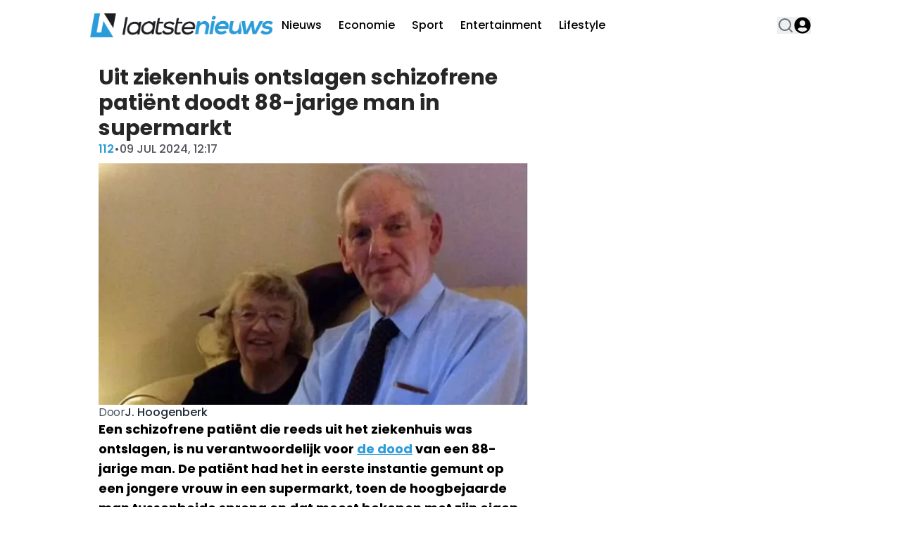

--- FILE ---
content_type: text/html
request_url: https://sync.bfmio.com/syncb?pid=202
body_size: 421
content:
<!DOCTYPE html>
<html lang="en">
<head>
<meta charset="utf-8">
</head>
<body>
<img src="https://match.adsrvr.org/track/cmf/generic?ttd_pid=rwuq9ny&ttd_tpi=1" width="0" height="0" style="display:none"/>
<img src="https://x.bidswitch.net/sync?ssp=beachfront&user_id=054c70437fa2646fc37f216c064fc0642856d91b" width="0" height="0" style="display:none"/>
<img src="https://sync.srv.stackadapt.com/sync?nid=157" width="0" height="0" style="display:none"/>
<img src="https://beachfront-match.dotomi.com/match/bounce/current?networkId=9252048&version=1&nuid=054c70437fa2646fc37f216c064fc0642856d91b" width="0" height="0" style="display:none"/>
<img src="https://s.amazon-adsystem.com/ecm3?id=054c70437fa2646fc37f216c064fc0642856d91b&ex=bf.com" width="0" height="0" style="display:none"/>
<img src="https://sync.1rx.io/usersync2/beachfront" width="0" height="0" style="display:none"/>
<script>(function(){setTimeout(function(){},1000)})();</script></body>
</html>

--- FILE ---
content_type: application/javascript; charset=utf-8
request_url: https://cdn.laatstenieuws.nl/_next/static/chunks/app/%5Bslug1%5D/%5Bslug2%5D/page-7d14be9878751108.js
body_size: -324
content:
(self.webpackChunk_N_E=self.webpackChunk_N_E||[]).push([[5305],{},_=>{_.O(0,[9279,6808,5284,6536,4482,5558,6658,845,5831,9599,5167,5239,2495,4187,8980,5521,2792,4167,8441,1255,7358],()=>_(_.s=14167)),_N_E=_.O()}]);

--- FILE ---
content_type: application/javascript; charset=utf-8
request_url: https://cdn.laatstenieuws.nl/_next/static/chunks/4167-3050c99fbae9c68f.js
body_size: 2608
content:
(self.webpackChunk_N_E=self.webpackChunk_N_E||[]).push([[4167],{4703:(e,t,n)=>{"use strict";n.d(t,{default:()=>s});var i=n(95155),o=n(12115);class r extends o.Component{static getDerivedStateFromError(e){return{hasError:!0,error:e}}componentDidCatch(e,t){var n,i,o;let{componentId:r}=this.props;if(null==(n=(i=this.props).onError)||n.call(i,e,t),e&&("NEXT_NOT_FOUND"===e.digest||(null==(o=e.digest)?void 0:o.includes("404"))))throw e;console.error("ErrorBoundary caught an error: at component",r,e,t)}render(){let{hasError:e}=this.state,{children:t,fallback:n}=this.props;return e?n||(0,i.jsx)(i.Fragment,{}):t}constructor(e){super(e),this.state={hasError:!1,error:void 0}}}let s=r},14167:(e,t,n)=>{Promise.resolve().then(n.bind(n,75457)),Promise.resolve().then(n.bind(n,71876)),Promise.resolve().then(n.bind(n,14277)),Promise.resolve().then(n.bind(n,61407)),Promise.resolve().then(n.bind(n,32331)),Promise.resolve().then(n.bind(n,50673)),Promise.resolve().then(n.bind(n,65311)),Promise.resolve().then(n.bind(n,4703)),Promise.resolve().then(n.bind(n,18504)),Promise.resolve().then(n.bind(n,39943)),Promise.resolve().then(n.bind(n,44290)),Promise.resolve().then(n.bind(n,41041)),Promise.resolve().then(n.bind(n,42686)),Promise.resolve().then(n.bind(n,59520)),Promise.resolve().then(n.bind(n,16707)),Promise.resolve().then(n.bind(n,72023)),Promise.resolve().then(n.bind(n,92085)),Promise.resolve().then(n.bind(n,1907)),Promise.resolve().then(n.t.bind(n,41402,23)),Promise.resolve().then(n.bind(n,87672)),Promise.resolve().then(n.bind(n,245)),Promise.resolve().then(n.bind(n,32269)),Promise.resolve().then(n.bind(n,10960)),Promise.resolve().then(n.bind(n,93366)),Promise.resolve().then(n.bind(n,56246)),Promise.resolve().then(n.bind(n,68082)),Promise.resolve().then(n.bind(n,83907)),Promise.resolve().then(n.bind(n,24936)),Promise.resolve().then(n.bind(n,71763)),Promise.resolve().then(n.bind(n,95534)),Promise.resolve().then(n.bind(n,69582)),Promise.resolve().then(n.bind(n,66694)),Promise.resolve().then(n.bind(n,16052)),Promise.resolve().then(n.bind(n,19273)),Promise.resolve().then(n.bind(n,30830)),Promise.resolve().then(n.bind(n,72111)),Promise.resolve().then(n.bind(n,45064)),Promise.resolve().then(n.bind(n,72040)),Promise.resolve().then(n.bind(n,27723)),Promise.resolve().then(n.bind(n,57751)),Promise.resolve().then(n.bind(n,79853))},14277:(e,t,n)=>{"use strict";n.d(t,{CustomAdManagerClient:()=>l});var i=n(95155),o=n(8614);class r{async init(){let e=document.querySelectorAll(".ad2-position");return e.length?(e.forEach(e=>{e.innerHTML="";let t=e.getAttribute("data-dimension")||"";if(!t)return;let n=this.parseDimensionString(t);if(!n)return;let i=e.style,{width:o,height:r}=n;i.textAlign="center",i.overflow="hidden",i.margin="auto",i.width="100%",i.height="100%",i.maxWidth="".concat(o,"px"),i.maxHeight="".concat(r,"px"),i.aspectRatio="".concat(o," / ").concat(r)}),this.themeAds2Map=await (0,o.dX)(this.page),e.forEach(e=>{var t,n,i,o,r,s;let a=e.getAttribute("data-dimension")||"",l=e.getAttribute("data-widget")||"",d=e.getAttribute("data-position")||"";if([a,l,d].some(e=>!e))return void console.error("Element not contains dimension, widget or position!",e);let c=null==(i=this.themeAds2Map)||null==(n=i.static)||null==(t=n[l])?void 0:t[d],h=null==(r=this.themeAds2Map)||null==(o=r.dynamic)?void 0:o[a],u=null!=c?c:h;if(!(null==u?void 0:u.length))return void console.warn("No ads for element",e);let m=this.parseDimensionString(a);if(!m)return void console.warn("Invalid dimension format",e);let v=c?"static":"dynamic",g="dynamic"===v,p=this.getRandomIndex(u.length);if(g){let e="".concat(m.width,"-").concat(m.height);(null==(s=this.indexMap)?void 0:s[e])===void 0&&(this.indexMap[e]=-1),this.indexMap[e]=(this.indexMap[e]+1)%u.length,p=this.indexMap[e]}this.slots.push({element:e,type:v,ads:u,idx:p,...m})}),this.initialized=!0,this.slots.length):(console.warn("No elements found `.ad2-position`"),!1)}start(){if(!this.initialized)throw Error("Please call `init` method first");this.stop(),this.changeAds(),this.interval=setInterval(this.changeAds,this.intervalTimeout)}stop(){this.interval&&(clearInterval(this.interval),this.interval=null)}convertToInlineImageStyle(e,t){let n=arguments.length>2&&void 0!==arguments[2]?arguments[2]:"contain";return"\n            overflow: hidden;\n            object-fit: ".concat(n,";\n            object-position: center;\n            width: 100%;\n            height: 100%;\n            max-width: ").concat(e,"px;\n            max-height: ").concat(t,"px;\n            aspect-ratio: ").concat(e," / ").concat(t,";\n        ")}convertToInlineDivStyle(e,t){return"\n            overflow: hidden;\n            width: 100%;\n            height: 100%;\n            max-width: ".concat(e,"px;\n            max-height: ").concat(t,"px;\n            aspect-ratio: ").concat(e," / ").concat(t,";\n        ")}parseDimensionString(e){let t=e.split("x");if(2===t.length){let e=parseFloat(t[0]),n=parseFloat(t[1]);if(!isNaN(e)&&!isNaN(n))return{width:"".concat(e),height:"".concat(n)}}return console.error("Invalid dimensions format: ".concat(e)),null}constructor(e,t=12e3){this.page=e,this.intervalTimeout=t,this.interval=null,this.slots=[],this.initialized=!1,this.themeAds2Map=null,this.indexMap={},this.displayedAds=new Set,this.getRandomIndex=e=>Math.floor(Math.random()*(e-0+1))+0,this.changeAds=()=>{this.displayedAds.clear(),this.slots=this.slots.map(e=>{let{element:t,width:n,height:i,type:o}=e,r=(e.idx+1)%e.ads.length,s=e.ads[r];if("static"===o&&1===e.ads.length&&""!==e.element.innerHTML)return e;if("dynamic"===o){var a,l;let o="".concat(n,"-").concat(i);if(r=((null!=(l=null==(a=this.indexMap)?void 0:a[o])?l:e.idx)+1)%e.ads.length,s=e.ads[r],this.displayedAds.has(null==s?void 0:s.id))return t.innerHTML="",e;this.displayedAds.add(null==s?void 0:s.id),this.indexMap[o]=r}if("image"===s.content_type){let e=this.convertToInlineImageStyle(n,i,s.image_fit);s.target_link?(t.innerHTML='<a href="'.concat(s.target_link,'" target="_blank"><img src="').concat(s.image_url,'" style="').concat(e,'" /></a>'),t.onclick=function(){console.log("Add ad #".concat(s.id," as clicked")),window.dataLayer=window.dataLayer||[],window.dataLayer.push({event:"banner_click",publisher:"direct",banner_size:s.dimension,banner_clickurl:s.target_link,banner_advertiser:s.name||""})}):t.innerHTML='<img src="'.concat(s.image_url,'" style="').concat(e,'" />')}else{let e=this.convertToInlineDivStyle(n,i);t.innerHTML='<div style="'.concat(e,'">').concat(s.content||"","</div>")}return{...e,idx:r}})}}}var s=n(20063),a=n(12115);let l=e=>{let{page:t}=e,n=(0,s.usePathname)();return(0,a.useEffect)(()=>{let e=new r(t);return e.init().then(t=>{t?e.start():console.info("Ad manager not running")}).catch(e=>{console.error("Failed to init the ads manager in page ".concat(t),e)}),()=>e.stop()},[n]),(0,i.jsx)(i.Fragment,{})}},44290:(e,t,n)=>{"use strict";n.d(t,{default:()=>a});var i=n(95155),o=n(41123),r=n(12115),s=n(49499);let a=e=>{let{component:t}=e,{userData:n}=(0,s.Z2)();return(0,r.useEffect)(()=>{console.log("SetupSocket useEffect triggered:",{component:t,userData:!!n}),n||"Header"!==t?(console.log("SetupSocket calling setupListenerRequirments"),(0,o.p)()):console.log("SetupSocket skipping setupListenerRequirments")},[n,t]),(0,i.jsx)(i.Fragment,{})}},61407:(e,t,n)=>{"use strict";n.d(t,{HandleUrlChange:()=>l});var i=n(95155),o=n(8614),r=n(33328),s=n(20063),a=n(12115);let l=e=>{let{page:t,resourceData:n}=e,l=(0,s.usePathname)(),d=(0,s.useSearchParams)();return(0,a.useEffect)(()=>{let e=window.location.hash;![/^#g-\w+-\d+$/].some(t=>t.test(e))&&(l&&function(e,t){var n,i;if("function"==typeof(null==(n=window)?void 0:n.ga)){let n=window.origin+e;t.toString()&&(n+="?".concat(t.toString())),null==(i=window)||i.ga("send","pageview",n)}}(l,(null==d?void 0:d.toString())||""),n&&(0,o.OS)((0,r.E9)(n.resourceKey),n.resourceId))},[l,d]),(0,i.jsx)(i.Fragment,{})}},65311:(e,t,n)=>{"use strict";n.d(t,{default:()=>s});var i=n(95155),o=n(20063),r=n(12115);function s(){let[e,t]=(0,r.useState)(!1),[n,s]=(0,r.useState)(!1);return(0,o.usePathname)(),(0,r.useEffect)(()=>{n&&(()=>{try{if(e)return;if(!window.plausible)return void console.log("plausible not defined");let n=(()=>{let e=document.referrer.toLowerCase(),t=navigator.userAgent.toLowerCase();return e.includes("googlequicksearch")||e.includes("quicksearchbox")||e.includes("google")&&t.includes("android")&&(t.includes("googleapp")||t.includes("quicksearch"))})();window.plausible("pageview",{props:n?{googleDiscover:1}:void 0}),console.log("Plausible trackview sent, is Google Discover ".concat(n?"Yes":"No")),t(!0)}catch(e){console.error("Error while trackview => Error: ".concat(e.message))}})()},[n]),(0,r.useEffect)(()=>{s(!0)},[]),(0,i.jsx)(i.Fragment,{})}}}]);